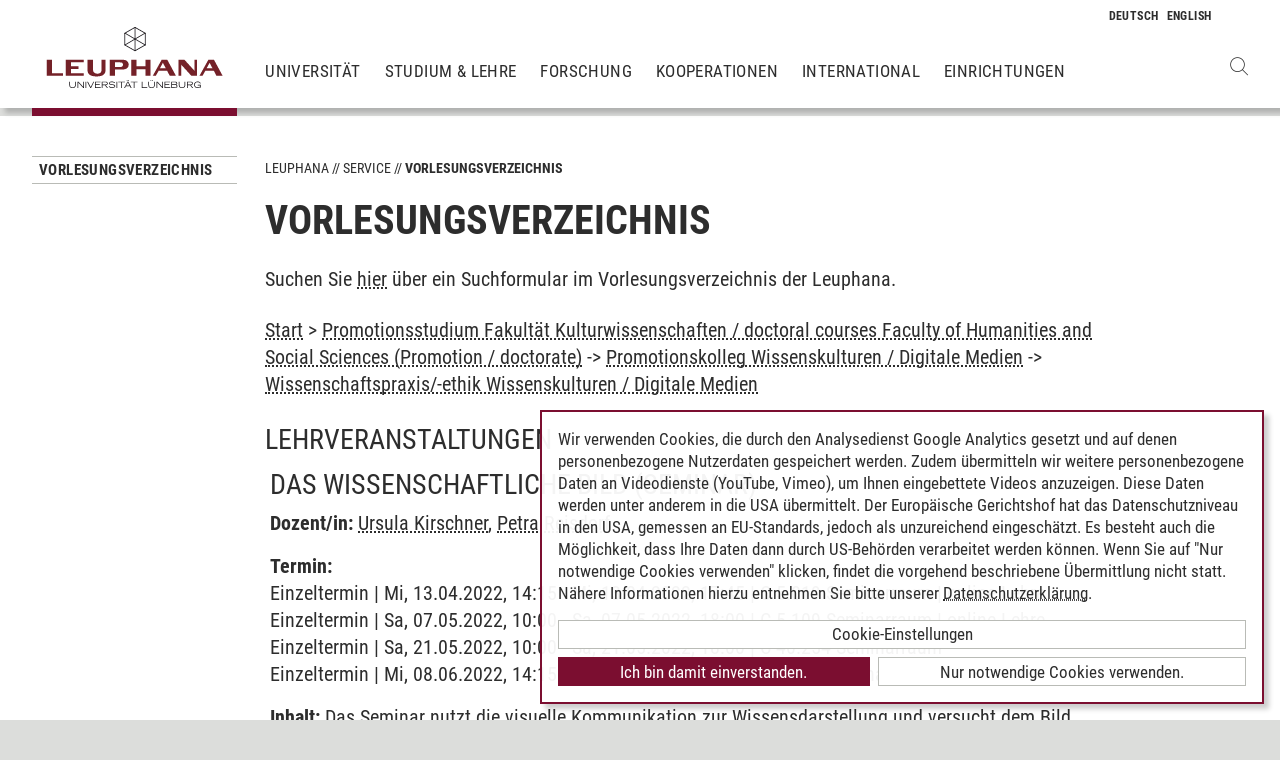

--- FILE ---
content_type: text/html; charset=utf-8
request_url: https://www.leuphana.de/services/vorlesungsverzeichnis.html?mode=veranstaltungsliste&modul_id=50109&gebiet_id=9009
body_size: 7142
content:
        <!DOCTYPE html>
<html lang="de" xml:lang="de" xmlns="http://www.w3.org/1999/xhtml" class="no-js">
<head>

<meta charset="utf-8">
<!-- 
	This website is powered by TYPO3 - inspiring people to share!
	TYPO3 is a free open source Content Management Framework initially created by Kasper Skaarhoj and licensed under GNU/GPL.
	TYPO3 is copyright 1998-2026 of Kasper Skaarhoj. Extensions are copyright of their respective owners.
	Information and contribution at https://typo3.org/
-->



<title>Vorlesungsverzeichnis | Leuphana</title>
<meta name="generator" content="TYPO3 CMS">
<meta name="description" content="Das Veranstaltungs- und Vorlesungsverzeichnis mit allen Lehrveranstaltungen und Seminarangeboten des laufenden Semesters">
<meta name="viewport" content="width=device-width, initial-scale=1.0, user-scalable=yes">
<meta property="og:type" content="website">
<meta property="og:site_name" content="Leuphana Universität Lüneburg">
<meta property="og:locale" content="de">
<meta property="og:url" content="https://www.leuphana.de/services/vorlesungsverzeichnis.html?mode=veranstaltungsliste&amp;modul_id=50109&amp;gebiet_id=9009">
<meta property="og:title" content="Vorlesungsverzeichnis">
<meta name="twitter:card" content="summary">
<meta name="twitter:site" content="@leuphana">
<meta name="google-site-verification" content="NzZwCFeYzS8Z_QFJKxApehcMCJmRwx6zkbrQW_db30E">
<meta name="theme-color" content="#7d212a">
<meta name="title" content="Vorlesungsverzeichnis">


<link rel="stylesheet" href="/_assets/b425a6813c524aae2e265eeca165a48a/assets/main.1769069835.css" media="all">
<link rel="stylesheet" href="/_assets/b425a6813c524aae2e265eeca165a48a/assets/print.1769069835.css" media="print">




<script src="/_assets/2a58d7833cb34b2a67d37f5b750aa297/JavaScript/default_frontend.1751966232.js"></script>
<script src="/_assets/0e7c70039fea6301253968b80474e4ec/JS/jquery-1.8.2.min.1761028307.js"></script>
<script src="/_assets/8286aa04085ae502d65e8479f4c5bb54/JavaScript/Webplayer/embed.1761028306.js"></script>



            <link rel="apple-touch-icon" sizes="180x180" href="/_assets/b425a6813c524aae2e265eeca165a48a/favicons/apple-touch-icon.png">
            <link rel="icon" type="image/png" sizes="32x32" href="/_assets/b425a6813c524aae2e265eeca165a48a/favicons/favicon-32x32.png">
            <link rel="icon" type="image/png" sizes="16x16" href="/_assets/b425a6813c524aae2e265eeca165a48a/favicons/favicon-16x16.png">
            <link rel="manifest" href="/_assets/b425a6813c524aae2e265eeca165a48a/favicons/site.webmanifest" crossorigin="use-credentials">
            <link rel="mask-icon" href="/_assets/b425a6813c524aae2e265eeca165a48a/favicons/safari-pinned-tab.svg" color="#7d212a">

            <link rel="preload" as="font" href="/_assets/b425a6813c524aae2e265eeca165a48a/assets/fonts/leuphana-icons.ba667f8.woff" crossorigin>
            <link rel="preload" as="font" href="/_assets/b425a6813c524aae2e265eeca165a48a/assets/fonts/roboto-condensed-v25-latin-300.woff2" crossorigin>
            <link rel="preload" as="font" href="/_assets/b425a6813c524aae2e265eeca165a48a/assets/fonts/roboto-condensed-v25-latin-700.woff2" crossorigin>
            <link rel="preload" as="font" href="/_assets/b425a6813c524aae2e265eeca165a48a/assets/fonts/roboto-condensed-v25-latin-regular.woff2" crossorigin>
            <meta name="msapplication-config" content="/_assets/b425a6813c524aae2e265eeca165a48a/favicons/browserconfig.xml">            <script type="text/plain" data-type="application/javascript" data-name="googleanalytics" data-src="https://www.googletagmanager.com/gtag/js?id=G-9P977SSXXR"></script>
            <script type="text/plain" data-type="application/javascript" data-name="googleanalytics" >
              window.dataLayer = window.dataLayer || [];
              function gtag(){dataLayer.push(arguments);}
              gtag('js', new Date());

              gtag('config', 'G-9P977SSXXR');
            </script>
<link rel="canonical" href="https://www.leuphana.de/services/vorlesungsverzeichnis.html"/>

<link rel="alternate" hreflang="de-DE" href="https://www.leuphana.de/services/vorlesungsverzeichnis.html"/>
<link rel="alternate" hreflang="en" href="https://www.leuphana.de/en/services/course-schedule.html"/>
<link rel="alternate" hreflang="x-default" href="https://www.leuphana.de/services/vorlesungsverzeichnis.html"/>
<!-- This site is optimized with the Yoast SEO for TYPO3 plugin - https://yoast.com/typo3-extensions-seo/ -->
<script type="application/ld+json">[{"@context":"https:\/\/www.schema.org","@type":"BreadcrumbList","itemListElement":[{"@type":"ListItem","position":1,"item":{"@id":"https:\/\/www.leuphana.de\/","name":"Leuphana"}},{"@type":"ListItem","position":2,"item":{"@id":"https:\/\/www.leuphana.de\/services.html","name":"Service"}},{"@type":"ListItem","position":3,"item":{"@id":"https:\/\/www.leuphana.de\/services\/studierendenservice-1-folder.html","name":"Studierendenservice"}},{"@type":"ListItem","position":4,"item":{"@id":"https:\/\/www.leuphana.de\/services\/vorlesungsverzeichnis.html","name":"Vorlesungsverzeichnis"}}]}]</script>
</head>
<body id="uid6688">
<div class="c-page">
    


<header class="c-header container-fluid" data-nwt-plugin="nwt.stickynav">
    <div class="c-header__brand">
        <a href="/" class="c-header__brand-link"><img src="/_assets/b425a6813c524aae2e265eeca165a48a/images/leuphana_logo.svg" width="216" height="78"  class="c-header__brand-logo" alt="Logo Leuphana Universität Lüneburg"  alt="" ></a>
    </div>
    <input class="c-header__offcanvas-toggle" id="main-nav-toggle" type="checkbox">
    <div class="c-header__navigation-wrapper">
        <div class="c-header__navigation">
            <nav class="c-navigation c-navigation--main" data-nwt-plugin="nwt.offcanvasnav"
                 aria-label="Hauptnavigation">
                <ul class="c-navigation__list c-navigation__list--main c-list"><li class="c-navigation__list-item c-list__item"><a href="/universitaet.html" class="c-navigation__list-item-link">Universität</a></li><li class="c-navigation__list-item c-list__item"><a href="/studium.html" class="c-navigation__list-item-link">Studium & Lehre</a></li><li class="c-navigation__list-item c-list__item"><a href="/forschung.html" class="c-navigation__list-item-link">Forschung</a></li><li class="c-navigation__list-item c-list__item"><a href="/kooperationen.html" class="c-navigation__list-item-link">Kooperationen</a></li><li class="c-navigation__list-item c-list__item"><a href="/einrichtungen/international-center.html" class="c-navigation__list-item-link">International</a></li><li class="c-navigation__list-item c-list__item"><a href="/einrichtungen.html" class="c-navigation__list-item-link">Einrichtungen</a></li></ul>
            </nav>
        </div>
    </div>
    <div class="c-navigation__wrapper--language ">
        <nav class="c-navigation c-navigation--language" aria-label="Sprachnavigation">

            
                <ul class="c-navigation__list">

                    
                        <li class="c-navigation__list-item">
                            
                                    
                                            <span>
                                                <abbr class="c-navigation__language" title="Deutsch">
                                                    <span class="c-navigation__language-short">de</span>
                                                </abbr>
                                            </span>
                                        
                                
                        </li>
                    
                        <li class="c-navigation__list-item">
                            
                                    
                                            <a href="/en/services/course-schedule.html" hreflang="en"
                                               class="c-navigation__list-item-link" title="English">

                                                <abbr class="c-navigation__language" title="English">
                                                    <span class="c-navigation__language-short">en</span>
                                                </abbr>
                                            </a>
                                        
                                
                        </li>
                    
                </ul>
            

        </nav>
    </div>
    <div class="c-header__button-group">
        
            <button type="button" class="c-header__search-button btn btn-none" data-toggle="modal"
                    aria-label="Websuche öffnen" data-target="#auw_search-modal">
                <i class="icon icon-search" aria-hidden="true"></i>
            </button>
        
        <label class="c-header__offcanvas-button" for="main-nav-toggle">
            <span class="c-header__offcanvas-button-inner"></span>
        </label>
    </div>
</header>

    <div class="modal fade" id="auw_search-modal" tabindex="-1" aria-labelledby="auw_search-modal__label" aria-hidden="true">
        <div class="modal-dialog">
            <div class="modal-content">
                <div class="modal-header">
                    <h5 class="modal-title" id="auw_search-modal__label">Websuche</h5>
                    <button type="button" class="btn-none close" data-dismiss="modal"
                            aria-label="Schließen">
                        <span aria-hidden="true">&times;</span>
                    </button>
                </div>
                <div class="modal-body">
                    

<a data-href="/searchform.html" class="c-search__ajaxuri hidden"></a>

        <div id="tx-solr-search" class="c-search" data-nwt-plugin="nwt.search">
            

    <div class="tx-solr-search-form">
        <form method="get" class="c-search__form" id="tx-solr-search-form-pi-results" action="/searchform.html" data-suggest="/suggest.json" data-suggest-header="Top Treffer" accept-charset="utf-8">
            <div class="input-group c-search__form-input-group">
                

                

                <div class="c-search__autocomplete">
                    <input type="text"
                           class="c-search__form-input c-input form-control tx-solr-q js-solr-q tx-solr-suggest tx-solr-suggest-focus"
                           name="tx_solr[q]"
                           value=""
                           autocomplete="off"
                           placeholder="Suchbegriff eingeben..." />
                    <div class="c-search__autocomplete-suggestions"></div>
                </div>
                <select class="c-search__form-select c-input c-input--select form-control" name="tx_solr[filter][]">
                    <option class="c-input__option" value="" placeholder="">
                        Filtern nach
                    </option>
                    <option class="c-input__option" value="type:pages">
                        Seiten
                    </option>
                    <option class="c-input__option" value="type:tt_address">
                        Personen
                    </option>
                    <option class="c-input__option" value="type:sys_file_metadata">
                        Dateien
                    </option>
                    <option class="c-input__option" value="type:tx_news_domain_model_news">
                        Nachrichten
                    </option>
                </select>

                <span class="input-group-btn">
                    <button class="c-search__form-submit c-button tx-solr-submit solr-ajaxified" type="submit">
                        <i class="c-search__form-submit-icon icon-search" aria-hidden="true"></i>
                        <span class="c-search__form-submit-label">Suchen</span>
                    </button>
                </span>
            </div>
        </form>
    </div>

            <div class="c-search__content">
                
                <div class="tx_solr c-search__results">
                    
                    





                </div>
            </div>
        </div>
    







                </div>
            </div>
        </div>
    </div>


    <main class="c-main">
        
    <!--TYPO3SEARCH_begin-->


        
                












        

        <section class="c-section " id="c276728">
            



            <div class="c-section__container-content container-fluid">
                <div class="row">
                    
                            <div class="col-4 col-xl-3 d-none d-lg-block">
                                

<!--TYPO3SEARCH_end-->
<nav class="c-navigation__wrapper--subnavigation" aria-label="Unternavigation">
    <ul class="c-navigation__list--subnavigation c-navigation__list c-navigation__list--active" id="nav-subnavigation">

        <li class="c-navigation__list-item c-navigation__list-item--pagetitle">
            <div class="c-navigation__list-item-content">
                <a class="c-navigation__list-item-link" href="/services/vorlesungsverzeichnis.html">Vorlesungsverzeichnis</a>
            </div>
        </li>

        
    </ul>
</nav>
<!--TYPO3SEARCH_begin-->

                            </div>
                            <div class="col-16 col-lg-10 col-xl-11">
                                <ul class="c-breadcrumb c-list c-list--unstyled"><li class="c-breadcrumb__item"><a href="/" class="c-breadcrumb__link">Leuphana</a></li><li class="c-breadcrumb__item"><a href="/services.html" class="c-breadcrumb__link">Service</a></li><li class="c-breadcrumb__item c-breadcrumb__item--current">Vorlesungsverzeichnis</li></ul>
                                <h1 class="c-headline">
                                    Vorlesungsverzeichnis
                                </h1>

                                
<div id="c276728" class="frame frame-default frame-type-section_one_col frame-layout-0"></div>


                                
                                    
                                        
<div id="c140698" class="frame frame-default frame-type-text frame-layout-0"><p>Suchen Sie <a href="/services/vorlesungsverzeichnis/suche-im-vorlesungsverzeichnis.html" target="_self">hier</a>&nbsp;über ein Suchformular im Vorlesungsverzeichnis der Leuphana.</p></div>

                                    
                                        
<div id="c106243" class="frame frame-default frame-type-page_php_content_pi1 frame-layout-0">        <style type="text/css">
            .mystudy_field  {padding-left: 30px;}
            .mystudy_veranstaltung {border: 1px #efefef solid; margin-top:10px; margin-bottom:10px; padding:3px; }
            .mystudy_Vname {padding:5px; font-size:16px;}
            .mystudy_Vlehrende {padding:5px;}
            .mystudy_Vlehrende a{text-decoration:none; color:#9D2C36}
            .mystudy_Vtermine {margin-left:50px;}
            .mystudy_typedesc {font-weight:bold;padding-left:0px; padding-top: 5px;}
            .person_bild {float:right;}
            .mystudy_noResults {margin:10px; padding:10px; border: 1px solid #efefef;}

            h3.mystudy { padding-top: 15px; }
            .mystudy_page { overflow: hidden; }
        </style>

        <div class="mystudy_breadcrumb"><a href="/services/vorlesungsverzeichnis.html">Start</a> > 
                                                  <a href="/services/vorlesungsverzeichnis.html?mode=gebietsliste&studiengang_id=1000">Promotionsstudium Fakultät Kulturwissenschaften / doctoral courses Faculty of Humanities and Social Sciences (Promotion / doctorate)</a> ->
                                                  <a href="/services/vorlesungsverzeichnis.html?mode=modulliste&gebiet_id=9009">Promotionskolleg Wissenskulturen / Digitale Medien</a> ->
                                                  <a href="/services/vorlesungsverzeichnis.html?mode=veranstaltungsliste&modul_id=50109&amp;gebiet_id=9009">Wissenschaftspraxis/-ethik Wissenskulturen / Digitale Medien</a></div><br /><H2>Lehrveranstaltungen</H2><div class="veranstaltung" style="padding: 5px; margin: 5px 0 5px 0; "><H2><span class="titel">Das wissenschaftliche Bild</span> <span class="veranstaltungsart">(Seminar)</span></H2><p><strong>Dozent/in:</strong> <a href="/services/vorlesungsverzeichnis.html?mode=personinfo&person_id=438">Ursula Kirschner</a>, <a href="/services/vorlesungsverzeichnis.html?mode=personinfo&person_id=41369">Petra Reisdorf</a></p><p><strong>Termin:<br /></strong> Einzeltermin | Mi, 13.04.2022, 14:15 - Mi, 13.04.2022, 17:45 | C 5.019 Seminarraum | online Lehre<br />Einzeltermin | Sa, 07.05.2022, 10:00 - Sa, 07.05.2022, 18:00 | C 5.109 Seminarraum | online Lehre<br />Einzeltermin | Sa, 21.05.2022, 10:00 - Sa, 21.05.2022, 18:00 | C 40.254 Seminarraum<br />Einzeltermin | Mi, 08.06.2022, 14:15 - Mi, 08.06.2022, 17:45 | C 5.019 Seminarraum | online Lehre<br /></p><p><strong>Inhalt:</strong> Das Seminar nutzt die visuelle Kommunikation zur Wissensdarstellung und versucht dem Bild einen Mehrwert gegenüber dem Text einzuräumen. Bilder können Informationen über anschauliche Merkmale und räumliche Zuordnungen oft besser vermitteln als Text. In den Naturwissenschaften sind Bilder in der Wissensvermittlung unverzichtbar: Karten in der Geographie, Fotos in der Biologie, anatomische Zeichnungen in der Medizin, Diagramme in der Mathematik, technische Zeichnungen in den Ingenieurwissenschaften. 
 
Über die übliche Diagramm- oder Modelldarstellung (Balken, Säulen, Punkte, Linien,etc.) hinaus, möchten wir im Seminar gemeinsam andere Darstellungsarten erproben. Computergestützt, illustrativ oder als hybride Zusammensetzung  stehen Visualisierung und Gestaltung von Informationen im Vordergrund. Konkrete Anwendungsempfehlungen sich dynamisch entwickelnder, digitaler Tools sind nicht Bestandteil des Seminars.
 
Themen aus der eigenen wissenschaftlichen Arbeit sollen als Praxisbeispiel bearbeitet werden.
</p><ul><li><b><a href="/services/vorlesungsverzeichnis.html?mode=gebietsliste&studiengang_id=1009">Promotionsstudium Fakultät Staatswissenschaften / doctoral courses School of Public Affairs</a></b> - <a href="/services/vorlesungsverzeichnis.html?mode=modulliste&gebiet_id=9063">Promotionskolleg VWL</a> - <a href="/services/vorlesungsverzeichnis.html?mode=veranstaltungsliste&modul_id=50106&amp;gebiet_id=9063">Wissenschaftspraxis/-ethik Volkswirtschaftslehre</a> </li><li><b><a href="/services/vorlesungsverzeichnis.html?mode=gebietsliste&studiengang_id=1002">Promotionsstudium Fakultät Management und Technologie / doctoral courses Faculty of Management and Technology</a></b> - <a href="/services/vorlesungsverzeichnis.html?mode=modulliste&gebiet_id=9018">Promotionskolleg Wirtschaftspsychologie</a> - <a href="/services/vorlesungsverzeichnis.html?mode=veranstaltungsliste&modul_id=50108&amp;gebiet_id=9018">Wissenschaftspraxis/-ethik Wirtschaftspsychologie</a> </li><li><b><a href="/services/vorlesungsverzeichnis.html?mode=gebietsliste&studiengang_id=1002">Promotionsstudium Fakultät Management und Technologie / doctoral courses Faculty of Management and Technology</a></b> - <a href="/services/vorlesungsverzeichnis.html?mode=modulliste&gebiet_id=9017">Promotionskolleg Wirtschaftsinformatik</a> - <a href="/services/vorlesungsverzeichnis.html?mode=veranstaltungsliste&modul_id=50107&amp;gebiet_id=9017">Wissenschaftspraxis/-ethik Wirtschaftsinformatik</a> </li><li><b><a href="/services/vorlesungsverzeichnis.html?mode=gebietsliste&studiengang_id=1002">Promotionsstudium Fakultät Management und Technologie / doctoral courses Faculty of Management and Technology</a></b> - <a href="/services/vorlesungsverzeichnis.html?mode=modulliste&gebiet_id=9015">Promotionskolleg Technikwissenschaften</a> - <a href="/services/vorlesungsverzeichnis.html?mode=veranstaltungsliste&modul_id=50104&amp;gebiet_id=9015">Wissenschaftspraxis/-ethik Technikwissenschaften</a> </li><li><b><a href="/services/vorlesungsverzeichnis.html?mode=gebietsliste&studiengang_id=1000">Promotionsstudium Fakultät Kulturwissenschaften / doctoral courses Faculty of Humanities and Social Sciences</a></b> - <a href="/services/vorlesungsverzeichnis.html?mode=modulliste&gebiet_id=9007">Promotionskolleg Soziologie und Kulturorganisation</a> - <a href="/services/vorlesungsverzeichnis.html?mode=veranstaltungsliste&modul_id=50098&amp;gebiet_id=9007">Wissenschaftspraxis/-ethik Soziologie und Kulturorganisation</a> </li><li><b><a href="/services/vorlesungsverzeichnis.html?mode=gebietsliste&studiengang_id=1000">Promotionsstudium Fakultät Kulturwissenschaften / doctoral courses Faculty of Humanities and Social Sciences</a></b> - <a href="/services/vorlesungsverzeichnis.html?mode=modulliste&gebiet_id=9009">Promotionskolleg Wissenskulturen / Digitale Medien</a> - <a href="/services/vorlesungsverzeichnis.html?mode=veranstaltungsliste&modul_id=50109&amp;gebiet_id=9009">Wissenschaftspraxis/-ethik Wissenskulturen / Digitale Medien</a> </li><li><b><a href="/services/vorlesungsverzeichnis.html?mode=gebietsliste&studiengang_id=1009">Promotionsstudium Fakultät Staatswissenschaften / doctoral courses School of Public Affairs</a></b> - <a href="/services/vorlesungsverzeichnis.html?mode=modulliste&gebiet_id=9062">Promotionskolleg Recht</a> - <a href="/services/vorlesungsverzeichnis.html?mode=veranstaltungsliste&modul_id=50096&amp;gebiet_id=9062">Wissenschaftspraxis/-ethik Recht</a> </li><li><b><a href="/services/vorlesungsverzeichnis.html?mode=gebietsliste&studiengang_id=999">Promotionsstudium Fakultät Bildung / doctoral courses Faculty of Education</a></b> - <a href="/services/vorlesungsverzeichnis.html?mode=modulliste&gebiet_id=9000">Promotionskolleg Psychologie und Selbstregulation</a> - <a href="/services/vorlesungsverzeichnis.html?mode=veranstaltungsliste&modul_id=50095&amp;gebiet_id=9000">Wissenschaftspraxis/-ethik Psychologie und Selbstregulation</a> </li><li><b><a href="/services/vorlesungsverzeichnis.html?mode=gebietsliste&studiengang_id=999">Promotionsstudium Fakultät Bildung / doctoral courses Faculty of Education</a></b> - <a href="/services/vorlesungsverzeichnis.html?mode=modulliste&gebiet_id=8999">Promotionskolleg Professionalisierungsforschung</a> - <a href="/services/vorlesungsverzeichnis.html?mode=veranstaltungsliste&modul_id=50094&amp;gebiet_id=8999">Wissenschaftspraxis/-ethik Professionalisierungsforschung</a> </li><li><b><a href="/services/vorlesungsverzeichnis.html?mode=gebietsliste&studiengang_id=1009">Promotionsstudium Fakultät Staatswissenschaften / doctoral courses School of Public Affairs</a></b> - <a href="/services/vorlesungsverzeichnis.html?mode=modulliste&gebiet_id=9064">Promotionskolleg Politikwissenschaft</a> - <a href="/services/vorlesungsverzeichnis.html?mode=veranstaltungsliste&modul_id=50093&amp;gebiet_id=9064">Wissenschaftspraxis/-ethik Politikwissenschaft</a> </li><li><b><a href="/services/vorlesungsverzeichnis.html?mode=gebietsliste&studiengang_id=1000">Promotionsstudium Fakultät Kulturwissenschaften / doctoral courses Faculty of Humanities and Social Sciences</a></b> - <a href="/services/vorlesungsverzeichnis.html?mode=modulliste&gebiet_id=9005">Promotionskolleg Philosophie, Literatur und Geschichte</a> - <a href="/services/vorlesungsverzeichnis.html?mode=veranstaltungsliste&modul_id=50092&amp;gebiet_id=9005">Wissenschaftspraxis/-ethik Philosophie, Literatur und Geschichte</a> </li><li><b><a href="/services/vorlesungsverzeichnis.html?mode=gebietsliste&studiengang_id=1001">Promotionsstudium Fakultät Nachhaltigkeit / doctoral courses Faculty of Sustainabiliy</a></b> - <a href="/services/vorlesungsverzeichnis.html?mode=modulliste&gebiet_id=9011">Promotionskolleg Nachhaltigkeitswissenschaft</a> - <a href="/services/vorlesungsverzeichnis.html?mode=veranstaltungsliste&modul_id=50091&amp;gebiet_id=9011">Wissenschaftspraxis/-ethik Nachhaltigkeitswissenschaften</a> </li><li><b><a href="/services/vorlesungsverzeichnis.html?mode=gebietsliste&studiengang_id=1002">Promotionsstudium Fakultät Management und Technologie / doctoral courses Faculty of Management and Technology</a></b> - <a href="/services/vorlesungsverzeichnis.html?mode=modulliste&gebiet_id=9012">Promotionskolleg Entrepreneurship, Management &amp; Innovation</a> - <a href="/services/vorlesungsverzeichnis.html?mode=veranstaltungsliste&modul_id=50089&amp;gebiet_id=9012">Wissenschaftspraxis/-ethik Entrepreneurship, Management & Innovation</a> </li><li><b><a href="/services/vorlesungsverzeichnis.html?mode=gebietsliste&studiengang_id=1000">Promotionsstudium Fakultät Kulturwissenschaften / doctoral courses Faculty of Humanities and Social Sciences</a></b> - <a href="/services/vorlesungsverzeichnis.html?mode=modulliste&gebiet_id=9004">Promotionskolleg Darstellung Visualität Wissen</a> - <a href="/services/vorlesungsverzeichnis.html?mode=veranstaltungsliste&modul_id=50088&amp;gebiet_id=9004">Wissenschaftspraxis/-ethik Darstellung Visualität Wissen</a> </li><li><b><a href="/services/vorlesungsverzeichnis.html?mode=gebietsliste&studiengang_id=999">Promotionsstudium Fakultät Bildung / doctoral courses Faculty of Education</a></b> - <a href="/services/vorlesungsverzeichnis.html?mode=modulliste&gebiet_id=9003">Promotionskolleg Wissenschaften der Künste</a> - <a href="/services/vorlesungsverzeichnis.html?mode=veranstaltungsliste&modul_id=49912&amp;gebiet_id=9003">Wissenschaftspraxis/-ethik Wissenschaften der Künste</a> </li><li><b><a href="/services/vorlesungsverzeichnis.html?mode=gebietsliste&studiengang_id=1000">Promotionsstudium Fakultät Kulturwissenschaften / doctoral courses Faculty of Humanities and Social Sciences</a></b> - <a href="/services/vorlesungsverzeichnis.html?mode=modulliste&gebiet_id=9008">Promotionskolleg Stadt- und Kulturraumforschung</a> - <a href="/services/vorlesungsverzeichnis.html?mode=veranstaltungsliste&modul_id=50099&amp;gebiet_id=9008">Wissenschaftspraxis/-ethik Stadt- und Kulturraumforschung</a> </li><li><b><a href="/services/vorlesungsverzeichnis.html?mode=gebietsliste&studiengang_id=999">Promotionsstudium Fakultät Bildung / doctoral courses Faculty of Education</a></b> - <a href="/services/vorlesungsverzeichnis.html?mode=modulliste&gebiet_id=9001">Promotionskolleg Sozialpädagogik / Soziale Arbeit</a> - <a href="/services/vorlesungsverzeichnis.html?mode=veranstaltungsliste&modul_id=50097&amp;gebiet_id=9001">Wissenschaftspraxis/-ethik Sozialpädagogik / Soziale Arbeit</a> </li><li><b><a href="/services/vorlesungsverzeichnis.html?mode=gebietsliste&studiengang_id=1002">Promotionsstudium Fakultät Management und Technologie / doctoral courses Faculty of Management and Technology</a></b> - <a href="/services/vorlesungsverzeichnis.html?mode=modulliste&gebiet_id=9013">Promotionskolleg Management, Accounting &amp; Finance</a> - <a href="/services/vorlesungsverzeichnis.html?mode=veranstaltungsliste&modul_id=50090&amp;gebiet_id=9013">Wissenschaftspraxis/-ethik Management, Accounting & Finance</a> </li><li><b><a href="/services/vorlesungsverzeichnis.html?mode=gebietsliste&studiengang_id=999">Promotionsstudium Fakultät Bildung / doctoral courses Faculty of Education</a></b> - <a href="/services/vorlesungsverzeichnis.html?mode=modulliste&gebiet_id=9002">Promotionskolleg Unterrichtsforschung</a> - <a href="/services/vorlesungsverzeichnis.html?mode=veranstaltungsliste&modul_id=50105&amp;gebiet_id=9002">Wissenschaftspraxis/-ethik Unterrichtsforschung</a> </li></ul></div><?</div>

                                    
                                
                            </div>
                        
                </div>
            </div>
        </section>
    

            
    



<!--TYPO3SEARCH_end-->

    </main>
    



        
    

<footer class="c-footer">
    <div class="c-section c-section--author">
        <div class="c-section__container">
            <div class="c-section__container-content container-fluid">
                <div class="row">
                    <div class="c-footer__author-container col-16 col-lg-12 col-xl-9 offset-lg-4 offset-xl-3" itemscope="author" itemtype="https://schema.org/WebPage">
                        
                            <span class="c-footer__author-name" itemprop="name">
                                
                                        <span itemprop="author" itemscope="" itemtype="https://schema.org/Person">
                                            Timo Leder
                                        </span>
                                    
                            </span>
                            &nbsp;/&nbsp;
                        
                        <time class="c-footer__author-date" itemprop="dateModified">30.06.2024</time>
                    </div>
                </div>
            </div>
        </div>
        <div class="c-section__container collapse" id="contact-author">
            <div class="c-section__container-content container-fluid">
                <div class="col-16 col-md-12 col-lg-10 col-xl-8 col-xl-9 offset-lg-4 offset-xl-3">
                    <div class="c-contact-form c-contact-form--loading"></div>
                </div>
            </div>
        </div>
    </div>
    <div class="c-footer__lower">
        <div class="container-fluid">
            <div class="row">
                <div class="c-footer__navigation col-8 col-lg-9 col-xl-9 offset-lg-4 offset-xl-3">
                    <ul class="c-footer__link-list c-footer__link-list--navigation c-list c-list--unstyled"><li class="c-footer__link-list-item"><a href="/kontakt.html" class="c-footer__link-list-link">Kontakt</a></li><li class="c-footer__link-list-item"><a href="/universitaet/jobs-und-karriere.html" class="c-footer__link-list-link">Leuphana als Arbeitgeber</a></li><li class="c-footer__link-list-item"><a href="/intranet.html" class="c-footer__link-list-link">INTRANET</a></li><li class="c-footer__link-list-item"><a href="/impressum.html" class="c-footer__link-list-link">Impressum</a></li><li class="c-footer__link-list-item"><a href="/datenschutz.html" class="c-footer__link-list-link">Datenschutz</a></li><li class="c-footer__link-list-item"><a href="/barrierefreiheit.html" class="c-footer__link-list-link">Barrierefreiheit</a></li><li class="c-footer__link-list-item"><a class="c-footer__link-list-link" href="" onClick="klaro.show();return false;">Cookie-Einstellungen</a></li></ul>
                </div>
                <div class="c-footer__social-media col-8 col-lg-3">
                    <ul class="c-footer__link-list c-footer__link-list--social-media c-list c-list--unstyled"><li class="c-footer__link-list-item"><a href="https://facebook.com/leuphana" target="_blank" class="c-hexagon-button c-hexagon-button--facebook-f" rel="noreferrer" title="zum Facebook Profil der Leuphana"><svg class="c-hexagon-button__svg" viewBox="0 0 97 97" xmlns="http://www.w3.org/2000/svg" fill-rule="evenodd" clip-rule="evenodd" stroke-linejoin="round" stroke-miterlimit="2"><path class="c-hexagon-button__svg-inner" d="M48.395 3.473l38.9 22.463v44.917l-38.9 22.463L9.49 70.853V25.936L48.395 3.473z" fill="#949b8b"></path><path class="c-hexagon-button__svg-outer" d="M90.303 24.177v48.388l-41.908 24.2-41.912-24.2V24.177l41.912-24.2c13.97 8.07 27.941 16.13 41.908 24.2zM9.608 25.979v44.784l38.787 22.398 38.79-22.398V25.98L48.396 3.58C35.466 11.043 22.537 18.517 9.608 25.979z" fill="#fff"></path></svg></a></li><li class="c-footer__link-list-item"><a href="https://twitter.com/leuphana" target="_blank" class="c-hexagon-button c-hexagon-button--twitter-x" rel="noreferrer" title="zum Twitter Profil der Leuphana"><svg class="c-hexagon-button__svg" viewBox="0 0 97 97" xmlns="http://www.w3.org/2000/svg" fill-rule="evenodd" clip-rule="evenodd" stroke-linejoin="round" stroke-miterlimit="2"><path class="c-hexagon-button__svg-inner" d="M48.395 3.473l38.9 22.463v44.917l-38.9 22.463L9.49 70.853V25.936L48.395 3.473z" fill="#949b8b"></path><path class="c-hexagon-button__svg-outer" d="M90.303 24.177v48.388l-41.908 24.2-41.912-24.2V24.177l41.912-24.2c13.97 8.07 27.941 16.13 41.908 24.2zM9.608 25.979v44.784l38.787 22.398 38.79-22.398V25.98L48.396 3.58C35.466 11.043 22.537 18.517 9.608 25.979z" fill="#fff"></path></svg></a></li><li class="c-footer__link-list-item"><a href="https://youtube.com/leuphana" target="_blank" class="c-hexagon-button c-hexagon-button--youtube" rel="noreferrer" title="zum Youtube Profil der Leuphana"><svg class="c-hexagon-button__svg" viewBox="0 0 97 97" xmlns="http://www.w3.org/2000/svg" fill-rule="evenodd" clip-rule="evenodd" stroke-linejoin="round" stroke-miterlimit="2"><path class="c-hexagon-button__svg-inner" d="M48.395 3.473l38.9 22.463v44.917l-38.9 22.463L9.49 70.853V25.936L48.395 3.473z" fill="#949b8b"></path><path class="c-hexagon-button__svg-outer" d="M90.303 24.177v48.388l-41.908 24.2-41.912-24.2V24.177l41.912-24.2c13.97 8.07 27.941 16.13 41.908 24.2zM9.608 25.979v44.784l38.787 22.398 38.79-22.398V25.98L48.396 3.58C35.466 11.043 22.537 18.517 9.608 25.979z" fill="#fff"></path></svg></a></li><li class="c-footer__link-list-item"><a href="https://instagram.com/leuphana/" target="_blank" class="c-hexagon-button c-hexagon-button--instagram" rel="noreferrer" title="zum Instagram Profil der Leuphana"><svg class="c-hexagon-button__svg" viewBox="0 0 97 97" xmlns="http://www.w3.org/2000/svg" fill-rule="evenodd" clip-rule="evenodd" stroke-linejoin="round" stroke-miterlimit="2"><path class="c-hexagon-button__svg-inner" d="M48.395 3.473l38.9 22.463v44.917l-38.9 22.463L9.49 70.853V25.936L48.395 3.473z" fill="#949b8b"></path><path class="c-hexagon-button__svg-outer" d="M90.303 24.177v48.388l-41.908 24.2-41.912-24.2V24.177l41.912-24.2c13.97 8.07 27.941 16.13 41.908 24.2zM9.608 25.979v44.784l38.787 22.398 38.79-22.398V25.98L48.396 3.58C35.466 11.043 22.537 18.517 9.608 25.979z" fill="#fff"></path></svg></a></li><li class="c-footer__link-list-item"><a href="https://linkedin.com/school/600057?pathWildcard=600057" target="_blank" class="c-hexagon-button c-hexagon-button--linkedin-in" rel="noreferrer" title="zum LinkedIn Profil der Leuphana"><svg class="c-hexagon-button__svg" viewBox="0 0 97 97" xmlns="http://www.w3.org/2000/svg" fill-rule="evenodd" clip-rule="evenodd" stroke-linejoin="round" stroke-miterlimit="2"><path class="c-hexagon-button__svg-inner" d="M48.395 3.473l38.9 22.463v44.917l-38.9 22.463L9.49 70.853V25.936L48.395 3.473z" fill="#949b8b"></path><path class="c-hexagon-button__svg-outer" d="M90.303 24.177v48.388l-41.908 24.2-41.912-24.2V24.177l41.912-24.2c13.97 8.07 27.941 16.13 41.908 24.2zM9.608 25.979v44.784l38.787 22.398 38.79-22.398V25.98L48.396 3.58C35.466 11.043 22.537 18.517 9.608 25.979z" fill="#fff"></path></svg></a></li></ul>
                </div>
            </div>
        </div>
    </div>
</footer>

    <div id="cookieconsent"></div>
</div>

<script src="/_assets/9e4984e47b612b2f10473c253ab7b793/js/main.1761825862.js"></script>
<script src="/_assets/b425a6813c524aae2e265eeca165a48a/assets/footer.1769069835.js" defer="defer"></script>
<script src="/fileadmin/cookiebanner/config.1673617913.js" defer="defer"></script>
<script src="/_assets/b425a6813c524aae2e265eeca165a48a/assets/klaro-0.7.18.1769069835.js" defer="defer"></script>
<script src="/_assets/948410ace0dfa9ad00627133d9ca8a23/JavaScript/Powermail/Form.min.1753167604.js" defer="defer"></script>



</body>
</html>